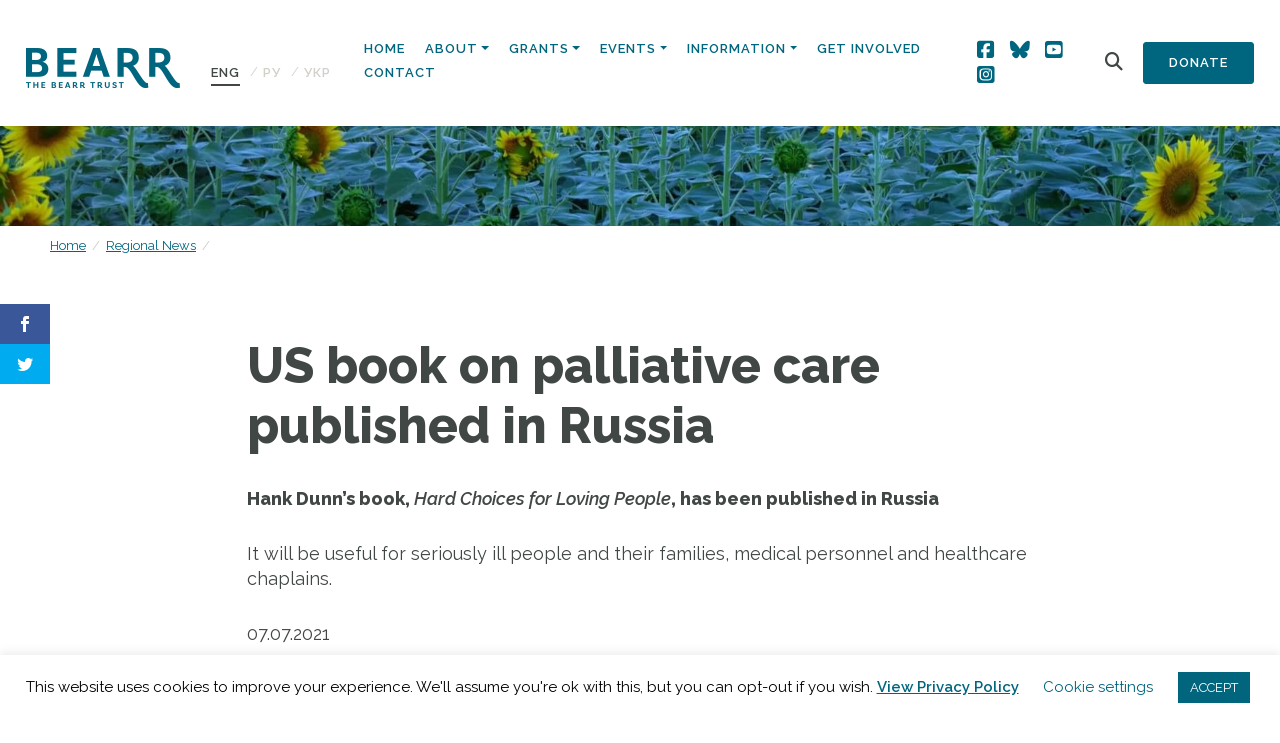

--- FILE ---
content_type: text/css
request_url: https://bearr.org/wp-content/themes/bearr/resources/assets/css/extra.css
body_size: 150
content:
/* Correction to add the slash between languages between any items */
.wpml-ls li:not(:last-child)::after {
    font-size: 13px;
    content: " / ";
    padding: 0 5px;
    display: inline;
}

/* Set a min width to stop language switcher from wrapping */
.wpml-ls {
    min-width: 184px;
}

/* Correction to youtube icon */
.fa-youtube-square::before {
  content: "\f431" !important;
}

--- FILE ---
content_type: image/svg+xml
request_url: https://bearr.org/wp-content/themes/bearr/dist/images/icon-donate.svg
body_size: 2115
content:
<?xml version="1.0" encoding="UTF-8"?>
<svg width="60px" height="60px" viewBox="0 0 60 60" version="1.1" xmlns="http://www.w3.org/2000/svg" xmlns:xlink="http://www.w3.org/1999/xlink">
    <!-- Generator: sketchtool 54.1 (76490) - https://sketchapp.com -->
    <title>0C38938C-1A6F-48A1-8B6B-2AA60988CC7D</title>
    <desc>Created with sketchtool.</desc>
    <g id="Design" stroke="none" stroke-width="1" fill="none" fill-rule="evenodd">
        <g id="Desktop" transform="translate(-170.000000, -1625.000000)" fill="#EFA220">
            <g id="Get-Involved" transform="translate(110.000000, 1490.000000)">
                <g id="1" transform="translate(0.000000, 95.000000)">
                    <path d="M98.0873121,61.393357 C97.7788544,61.0954507 97.7815958,60.6151808 98.0935099,60.3202342 C100.294548,58.2398992 101.506925,55.4656259 101.506925,52.5077367 C101.506925,46.4480709 96.3449076,41.5177623 89.9998331,41.5177623 C83.6551162,41.5177623 78.4930984,46.4480709 78.4930984,52.5077367 C78.4930984,55.4870269 79.7202546,58.2758711 81.948468,60.3603042 C82.2619316,60.6533155 82.2674142,61.1340408 81.9600292,61.4334269 C81.8044893,61.5853967 81.5984139,61.6613246 81.3924576,61.6613246 C81.1918647,61.6613246 80.9913911,61.5890394 80.8365663,61.4444689 C78.3006104,59.0721471 76.9039693,55.8984267 76.9039693,52.5077367 C76.9039693,45.6109282 82.7787293,40 89.9998331,40 C97.2212945,40 103.096055,45.6109282 103.096055,52.5077367 C103.096055,55.8739522 101.716457,59.0313941 99.2108942,61.3992764 C98.8992185,61.6943368 98.3964849,61.6916047 98.0873121,61.393357 Z M93.09702,49.9509339 C92.658171,49.9509339 92.302515,49.6111363 92.302515,49.1919958 L92.302515,48.9796935 C92.302515,48.3704485 91.7840486,47.8751523 91.1467522,47.8751523 L88.852628,47.8751523 C88.2150932,47.8751523 87.6962693,48.3704485 87.6962693,48.9796935 L87.6962693,49.8145595 C87.6962693,50.2099086 88.0475154,50.7480067 88.4187849,50.9217189 L92.2807036,52.7312404 C93.1988062,53.1596016 93.8916441,54.2222515 93.8916441,55.2028264 L93.8916441,56.0362126 C93.8916441,57.482145 92.6601972,58.65863 91.1467522,58.65863 L90.7944335,58.65863 L90.7944335,60.1364362 C90.7944335,60.5554629 90.4385391,60.8953743 89.9998093,60.8953743 C89.5609603,60.8953743 89.2053043,60.5554629 89.2053043,60.1364362 L89.2053043,58.65863 L88.852628,58.65863 C87.3387063,58.65863 86.1071402,57.482145 86.1071402,56.0362126 L86.1071402,55.8235688 C86.1071402,55.4044282 86.4630345,55.0646307 86.9017643,55.0646307 C87.3406133,55.0646307 87.6962693,55.4044282 87.6962693,55.8235688 L87.6962693,56.0362126 C87.6962693,56.6454576 88.2150932,57.1408676 88.852628,57.1408676 L91.1467522,57.1408676 C91.7840486,57.1408676 92.302515,56.6454576 92.302515,56.0362126 L92.302515,55.2028264 C92.302515,54.8058837 91.9524608,54.2672164 91.5820255,54.0944148 L87.718915,52.2846656 C86.8000973,51.8544831 86.1071402,50.7925162 86.1071402,49.8145595 L86.1071402,48.9796935 C86.1071402,47.5338749 87.3387063,46.3572761 88.852628,46.3572761 L89.2053043,46.3572761 L89.2053043,44.8791284 C89.2053043,44.4601017 89.5609603,44.1201903 89.9998093,44.1201903 C90.4385391,44.1201903 90.7944335,44.4601017 90.7944335,44.8791284 L90.7944335,46.3572761 L91.1467522,46.3572761 C92.6601972,46.3572761 93.8916441,47.5338749 93.8916441,48.9796935 L93.8916441,49.1919958 C93.8916441,49.6111363 93.5358689,49.9509339 93.09702,49.9509339 Z M109.180382,54.8074888 L119.848751,68.8545027 C119.946842,68.9841607 120,69.1402286 120,69.3002806 L120,99.2227986 C120,99.6419392 119.644106,99.9817367 119.205376,99.9817367 C118.766646,99.9817367 118.410752,99.6419392 118.410752,99.2227986 L118.410752,69.5467334 L108.13165,56.0120909 L104.788793,56.0120909 C104.350064,56.0120909 103.994289,55.6724072 103.994289,55.2532667 C103.994289,54.8341262 104.350064,54.4943286 104.788793,54.4943286 L108.537126,54.4943286 C108.791592,54.4943286 109.03104,54.610668 109.180382,54.8074888 Z M61.5891291,98.4822377 L82.7668711,98.4822377 C83.2057201,98.4822377 83.5613761,98.8220352 83.5613761,99.2411758 C83.5613761,99.6603163 83.2057201,100 82.7668711,100 L61,100 C60.4477153,100 60,99.5522847 60,99 L60,98.9741433 L60,69.0516253 C60,68.8915732 60.0531577,68.7355054 60.1512491,68.6061888 L70.8191411,54.5590611 C70.9686024,54.3620127 71.2079312,54.2456733 71.4625161,54.2456733 L75.3387373,54.2456733 C75.7775863,54.2456733 76.1333615,54.5854708 76.1333615,55.0046114 C76.1333615,55.4236381 75.7775863,55.7634356 75.3387373,55.7634356 L71.8678733,55.7634356 L62.3526453,68.2926872 L113.549468,68.2926872 C113.988317,68.2926872 114.343973,68.6324847 114.343973,69.0516253 C114.343973,69.4707658 113.988317,69.8104495 113.549468,69.8104495 L61.5891291,69.8104495 L61.5891291,98.4822377 Z M76.3316063,61.3885759 C76.771528,61.3696793 77.1401754,61.6968411 77.1580536,62.1156402 C77.1783155,62.5772412 77.5735418,62.9393504 78.0581588,62.9393504 L101.94146,62.9393504 C102.425719,62.9393504 102.821065,62.578038 102.841565,62.1166647 C102.859801,61.6979795 103.236553,61.3841363 103.668727,61.3903973 C104.107219,61.407814 104.447738,61.7616133 104.429145,62.1804123 C104.373007,63.4569582 103.280056,64.4571127 101.94146,64.4571127 L78.0581588,64.4571127 C76.7184895,64.4571127 75.6255386,63.4558199 75.5703547,62.1779079 C75.5522382,61.7591089 75.8932341,61.4055373 76.3316063,61.3885759 Z" id="icon-donate"></path>
                </g>
            </g>
        </g>
    </g>
</svg>